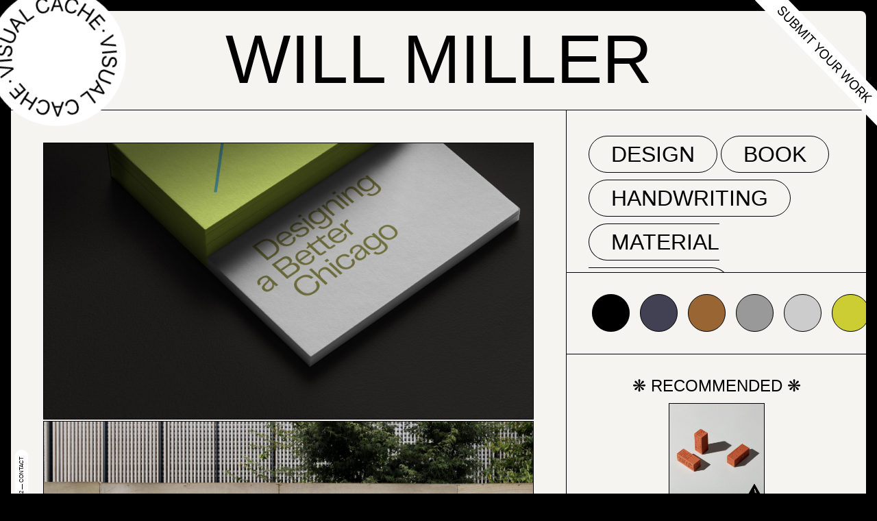

--- FILE ---
content_type: text/html; charset=UTF-8
request_url: https://visualcache.com/editions/edition-1313-will-miller-sebastian-curi-amy-harrity-jerry-lee-bosmans/
body_size: 12646
content:
<!DOCTYPE html><html lang="en-US"><head><meta charset="UTF-8" /><meta name="viewport" content="width=device-width" /><meta name="pinterest" content="nopin" /><meta name="viewport" content="width=device-width, initial-scale=1.0, maximum-scale=1.0, user-scalable=no" /><meta name='robots' content='index, follow, max-image-preview:large, max-snippet:-1, max-video-preview:-1' /><link media="all" href="https://visualcache.com/wp-content/cache/autoptimize/css/autoptimize_b4ac541e24c46e54ac03b4179e56c0d4.css" rel="stylesheet"><title>Edition 1313: Will Miller, Sebastian Curi, Amy Harrity, Jerry-Lee Bosmans &#8226; VISUAL CACHE.</title><link rel="canonical" href="https://visualcache.com/editions/edition-1313-will-miller-sebastian-curi-amy-harrity-jerry-lee-bosmans/" /><meta property="og:locale" content="en_US" /><meta property="og:type" content="article" /><meta property="og:title" content="Edition 1313: Will Miller, Sebastian Curi, Amy Harrity, Jerry-Lee Bosmans &#8226; VISUAL CACHE." /><meta property="og:url" content="https://visualcache.com/editions/edition-1313-will-miller-sebastian-curi-amy-harrity-jerry-lee-bosmans/" /><meta property="og:site_name" content="VISUAL CACHE." /><meta property="article:modified_time" content="2021-05-10T14:16:10+00:00" /><meta property="og:image" content="https://cdn.visualcache.com/resources/files/2022/01/04094441/Facebook-Share-Image.png" /><meta property="og:image:width" content="1200" /><meta property="og:image:height" content="630" /><meta property="og:image:type" content="image/png" /><meta name="twitter:card" content="summary_large_image" /> <script type="application/ld+json" class="yoast-schema-graph">{"@context":"https://schema.org","@graph":[{"@type":"WebPage","@id":"https://visualcache.com/editions/edition-1313-will-miller-sebastian-curi-amy-harrity-jerry-lee-bosmans/","url":"https://visualcache.com/editions/edition-1313-will-miller-sebastian-curi-amy-harrity-jerry-lee-bosmans/","name":"Edition 1313: Will Miller, Sebastian Curi, Amy Harrity, Jerry-Lee Bosmans &#8226; VISUAL CACHE.","isPartOf":{"@id":"https://visualcache.com/#website"},"datePublished":"2021-02-07T06:24:37+00:00","dateModified":"2021-05-10T14:16:10+00:00","breadcrumb":{"@id":"https://visualcache.com/editions/edition-1313-will-miller-sebastian-curi-amy-harrity-jerry-lee-bosmans/#breadcrumb"},"inLanguage":"en-US","potentialAction":[{"@type":"ReadAction","target":["https://visualcache.com/editions/edition-1313-will-miller-sebastian-curi-amy-harrity-jerry-lee-bosmans/"]}]},{"@type":"BreadcrumbList","@id":"https://visualcache.com/editions/edition-1313-will-miller-sebastian-curi-amy-harrity-jerry-lee-bosmans/#breadcrumb","itemListElement":[{"@type":"ListItem","position":1,"name":"Home","item":"https://visualcache.com/"},{"@type":"ListItem","position":2,"name":"Edition","item":"https://visualcache.com/editions/"},{"@type":"ListItem","position":3,"name":"Edition 1313: Will Miller, Sebastian Curi, Amy Harrity, Jerry-Lee Bosmans"}]},{"@type":"WebSite","@id":"https://visualcache.com/#website","url":"https://visualcache.com/","name":"VISUAL CACHE.","description":"A space to inspire and delight.","publisher":{"@id":"https://visualcache.com/#organization"},"potentialAction":[{"@type":"SearchAction","target":{"@type":"EntryPoint","urlTemplate":"https://visualcache.com/?s={search_term_string}"},"query-input":{"@type":"PropertyValueSpecification","valueRequired":true,"valueName":"search_term_string"}}],"inLanguage":"en-US"},{"@type":"Organization","@id":"https://visualcache.com/#organization","name":"VISUAL CACHE.","url":"https://visualcache.com/","logo":{"@type":"ImageObject","inLanguage":"en-US","@id":"https://visualcache.com/#/schema/logo/image/","url":"https://cdn.visualcache.com/resources/files/2022/01/04164836/Google-Image-Logo.png","contentUrl":"https://cdn.visualcache.com/resources/files/2022/01/04164836/Google-Image-Logo.png","width":224,"height":224,"caption":"VISUAL CACHE."},"image":{"@id":"https://visualcache.com/#/schema/logo/image/"}}]}</script>  <script src="https://visualcache.com/wp-includes/js/jquery/jquery.min.js" id="jquery-core-js"></script> <script src="https://visualcache.com/wp-includes/js/jquery/jquery-migrate.min.js" id="jquery-migrate-js"></script> <link rel='shortlink' href='https://visualcache.com/?p=41628' />  <script async src="https://www.googletagmanager.com/gtag/js?id=UA-34159191-1"></script> <script>window.dataLayer = window.dataLayer || [];
  function gtag(){dataLayer.push(arguments);}
  gtag('js', new Date());

  gtag('config', 'UA-34159191-1');</script> <script async src="https://pagead2.googlesyndication.com/pagead/js/adsbygoogle.js?client=ca-pub-3093088533370021"
     crossorigin="anonymous"></script> <link rel="icon" href="https://cdn.visualcache.com/resources/files/2022/01/04094522/cropped-SIte-Icon-32x32.png" sizes="32x32" /><link rel="icon" href="https://cdn.visualcache.com/resources/files/2022/01/04094522/cropped-SIte-Icon-192x192.png" sizes="192x192" /><link rel="apple-touch-icon" href="https://cdn.visualcache.com/resources/files/2022/01/04094522/cropped-SIte-Icon-180x180.png" /><meta name="msapplication-TileImage" content="https://cdn.visualcache.com/resources/files/2022/01/04094522/cropped-SIte-Icon-270x270.png" /> <script async src="https://pagead2.googlesyndication.com/pagead/js/adsbygoogle.js?client=ca-pub-3093088533370021"
     crossorigin="anonymous"></script> </head><body class="wp-singular ce_voyager_editions-template-default single single-ce_voyager_editions postid-41628 wp-custom-logo wp-embed-responsive wp-theme-blankslate wp-child-theme-blankslate-child"> <a href="#content" class="skip-link screen-reader-text">Skip to the content</a><div class="container"><header><div class="logo"><a href="https://visualcache.com/"><svg height="156" viewBox="0 0 156 156" fill="none" xmlns="http://www.w3.org/2000/svg"> <circle cx="78" cy="78" r="78" fill="white"/> <g clip-path="url(#clip0_118_1855)"> <path d="M67.1098 10.4227L69.2799 10.3169L74.9256 24.1222H74.9726L79.1892 9.81169L81.3593 9.70007L76.0959 26.5425L74.0552 26.6483L67.1098 10.4227Z" fill="black"/> <path d="M86.1464 10.5049L88.193 10.7928L85.8406 27.1887L83.794 26.895L86.1464 10.5049Z" fill="black"/> <path d="M91.1334 27.9877C90.4342 27.4068 89.9024 26.6505 89.5926 25.7964C89.3096 24.9534 89.285 24.0452 89.522 23.1881L89.5632 23.0354L91.5215 23.6933L91.4921 23.852C91.3947 24.3832 91.4582 24.9314 91.6744 25.4263C91.9254 25.9562 92.3006 26.4176 92.7683 26.7716C93.3387 27.2058 93.9791 27.5396 94.662 27.7586C95.3234 27.9968 96.0233 28.1103 96.7262 28.0934C97.2914 28.0867 97.8427 27.9174 98.314 27.6058C98.7542 27.3059 99.0813 26.8675 99.2432 26.3604C99.3622 26.0527 99.4097 25.7221 99.3822 25.3934C99.3547 25.0647 99.2529 24.7466 99.0844 24.4629C98.5635 23.7243 97.8741 23.1202 97.0731 22.7005L95.4618 21.7371C94.2773 21.1053 93.2857 20.1656 92.5919 19.0172C92.3455 18.533 92.2035 18.0026 92.1752 17.4602C92.1468 16.9178 92.2327 16.3756 92.4272 15.8684V15.8684C92.693 15.0511 93.212 14.3393 93.9092 13.8358C94.6404 13.3246 95.4953 13.0183 96.3851 12.9487C97.4174 12.8648 98.4558 13.001 99.4314 13.3482C100.38 13.6521 101.252 14.1549 101.99 14.8227C102.641 15.4158 103.129 16.1663 103.407 17.0022C103.667 17.826 103.683 18.7072 103.454 19.54L103.407 19.7045L101.449 19.0465L101.478 18.8821C101.581 18.3597 101.538 17.8191 101.354 17.3194C101.158 16.8192 100.839 16.3767 100.425 16.0329C99.9349 15.6317 99.3719 15.3286 98.7669 15.1399C98.1469 14.9174 97.4905 14.8138 96.832 14.8345C96.2941 14.8519 95.7713 15.0165 95.3206 15.3103C94.9039 15.5916 94.595 16.0058 94.4444 16.4852V16.4852C94.3354 16.7834 94.2963 17.1026 94.3299 17.4183C94.3635 17.7339 94.4691 18.0377 94.6384 18.3063C95.1405 19.0249 95.8054 19.6147 96.5791 20.0276L98.1964 20.9382C99.6902 21.835 100.67 22.7514 101.137 23.6875C101.378 24.1827 101.513 24.7227 101.533 25.273C101.553 25.8232 101.458 26.3717 101.254 26.8832V26.8832C100.987 27.7477 100.457 28.5074 99.7372 29.0568C98.9985 29.5985 98.1176 29.913 97.2025 29.9615C96.0846 30.0201 94.9664 29.8522 93.9151 29.4681C92.8998 29.1612 91.9547 28.6582 91.1334 27.9877V27.9877Z" fill="black"/> <path d="M104.289 33.2748C103.783 32.3425 103.56 31.2829 103.648 30.2259C103.762 29.1214 104.168 28.0671 104.824 27.1711L110.97 18.3592L112.669 19.5341L106.6 28.2462C106.257 28.7038 106.01 29.2256 105.872 29.7806C105.735 30.3356 105.71 30.9126 105.8 31.4772C105.927 32.0742 106.174 32.639 106.527 33.1371C106.88 33.6351 107.331 34.0558 107.853 34.3733C108.33 34.7512 108.881 35.0266 109.47 35.1822C110.059 35.3379 110.674 35.3705 111.276 35.278C111.835 35.1637 112.366 34.9384 112.837 34.6155C113.307 34.2926 113.708 33.8787 114.016 33.3982L120.079 24.6803L121.779 25.8552L115.604 34.6847C114.991 35.6104 114.143 36.3565 113.146 36.8465C112.187 37.2951 111.119 37.4583 110.07 37.3165C108.871 37.1013 107.732 36.6297 106.733 35.9342C105.733 35.2386 104.895 34.3355 104.277 33.2865L104.289 33.2748Z" fill="black"/> <path d="M129.718 34.344L130.677 35.5189L128.742 37.0756L128.413 36.6644L114.298 41.6167L112.94 39.9248L129.718 34.344ZM120.209 38.5972L124.825 44.3131L123.89 45.9521L118.409 39.1494L120.209 38.5972ZM128.442 36.7114L130.371 35.1547L131 35.9301L121.967 51.11L120.603 49.424L128.442 36.7114Z" fill="black"/> <path d="M137.952 46.4808L138.781 48.3783L125.284 54.2529L128.477 61.5727L126.772 62.3187L122.755 53.1015L137.952 46.4808Z" fill="black"/> <path d="M129.248 70.5901C129.893 69.392 130.874 68.408 132.071 67.7586C133.442 67.0153 134.964 66.5916 136.523 66.519V66.519C138.077 66.376 139.643 66.5869 141.104 67.1359C142.362 67.6238 143.453 68.4643 144.244 69.5562C145.047 70.7114 145.505 72.0699 145.568 73.4745C145.659 74.5511 145.51 75.6344 145.132 76.6468C144.781 77.591 144.213 78.44 143.474 79.1259C142.722 79.8164 141.811 80.3108 140.822 80.5652L140.71 80.6004L140.563 78.515L140.81 78.4151C141.429 78.1808 141.991 77.8161 142.456 77.3459C142.9 76.8833 143.233 76.3272 143.433 75.7186C143.649 75.038 143.729 74.3213 143.668 73.6097C143.62 72.5908 143.265 71.6101 142.651 70.7957C142.022 69.9985 141.177 69.399 140.216 69.0686C139.084 68.6749 137.881 68.5287 136.687 68.6398V68.6398C135.485 68.6959 134.308 69.0062 133.235 69.5503C132.322 70.0121 131.561 70.7257 131.042 71.6064C130.537 72.4986 130.32 73.524 130.418 74.5437C130.454 75.2507 130.63 75.9434 130.936 76.5822C131.227 77.1644 131.647 77.6727 132.165 78.0685C132.729 78.4889 133.373 78.7888 134.058 78.9497H134.164L134.311 81.0351H134.194C133.173 80.9246 132.197 80.5611 131.353 79.9777C130.524 79.4068 129.844 78.6452 129.371 77.7571C128.866 76.8008 128.573 75.7468 128.513 74.6671C128.364 73.2659 128.619 71.8515 129.248 70.5901V70.5901Z" fill="black"/> <path d="M141.41 91.5918L143.832 92.1205L143.621 93.0957L126.107 95.5454L126.572 93.4247L141.41 91.5918ZM144.056 91.0983L143.727 92.5905L141.304 92.0618L141.415 91.5448L128.724 83.6553L129.189 81.5345L144.056 91.0983ZM134.788 86.3575L133.212 93.5304L131.347 93.8242L133.217 85.306L134.788 86.3575Z" fill="black"/> <path d="M125.119 99.0291C126.294 98.3573 127.637 98.0371 128.989 98.1068C130.547 98.2028 132.063 98.6507 133.423 99.4168V99.4168C134.804 100.121 136.01 101.124 136.952 102.354C137.761 103.435 138.239 104.726 138.328 106.073C138.396 107.478 138.064 108.873 137.369 110.097C136.874 111.056 136.173 111.894 135.317 112.552C134.517 113.166 133.585 113.585 132.594 113.774C131.589 113.962 130.553 113.9 129.577 113.592L129.465 113.557L130.453 111.718L130.712 111.765C131.363 111.89 132.032 111.876 132.676 111.724C133.298 111.568 133.877 111.275 134.37 110.866C134.913 110.403 135.361 109.838 135.687 109.204C136.19 108.311 136.41 107.287 136.317 106.267C136.202 105.26 135.807 104.305 135.176 103.511C134.419 102.574 133.471 101.809 132.394 101.267V101.267C131.344 100.679 130.182 100.318 128.983 100.21C127.967 100.121 126.947 100.325 126.043 100.797C125.147 101.285 124.421 102.033 123.961 102.942C123.616 103.56 123.398 104.241 123.32 104.945C123.254 105.592 123.339 106.245 123.567 106.854C123.821 107.514 124.21 108.114 124.708 108.616L124.784 108.699L123.837 110.543L123.743 110.473C122.946 109.842 122.315 109.027 121.905 108.097C121.495 107.167 121.319 106.152 121.391 105.139C121.502 103.902 121.897 102.708 122.544 101.648C123.192 100.589 124.075 99.6926 125.125 99.0291H125.119Z" fill="black"/> <path d="M129.83 121.335L128.354 122.78L123.337 117.663L116.868 124.025L121.885 129.142L120.409 130.587L108.806 118.762L110.282 117.317L115.575 122.698L122.044 116.336L116.751 110.954L118.227 109.509L129.83 121.335Z" fill="black"/> <path d="M114.346 134.747L105.324 139.646L104.43 138.013L111.634 134.1L109.094 129.436L102.266 133.143L101.39 131.527L108.218 127.815L105.495 122.815L98.2906 126.734L97.4025 125.1L106.424 120.219L114.346 134.747Z" fill="black"/> <path d="M93.8445 134.371C93.991 134.458 94.1185 134.573 94.2195 134.711C94.3205 134.848 94.393 135.004 94.4326 135.17C94.4987 135.42 94.4894 135.684 94.4058 135.929C94.3223 136.174 94.1682 136.389 93.9629 136.547C93.7577 136.705 93.5103 136.799 93.2517 136.817C92.9932 136.836 92.7351 136.777 92.5096 136.65C92.3637 136.562 92.2367 136.446 92.1358 136.309C92.0349 136.172 91.962 136.016 91.9215 135.851C91.8554 135.601 91.8648 135.336 91.9483 135.091C92.0319 134.846 92.1859 134.631 92.3912 134.473C92.5965 134.315 92.8438 134.221 93.1024 134.203C93.3609 134.185 93.619 134.243 93.8445 134.371Z" fill="black"/> <path d="M87.5813 144.98L85.4113 145.068L79.8891 131.21H79.842L75.496 145.479L73.3259 145.573L78.7423 128.778L80.783 128.69L87.5813 144.98Z" fill="black"/> <path d="M68.5565 144.722L66.5099 144.41L69.0034 128.044L71.05 128.355L68.5565 144.722Z" fill="black"/> <path d="M63.7165 127.221C64.4105 127.809 64.9344 128.572 65.2338 129.43C65.5115 130.273 65.5278 131.18 65.2808 132.032L65.2396 132.191L63.2636 131.515V131.351C63.3676 130.823 63.3081 130.276 63.0931 129.782C62.8673 129.264 62.5229 128.805 62.0875 128.443C61.5209 128.005 60.8847 127.666 60.2055 127.439C59.5445 127.197 58.8453 127.075 58.1414 127.08C57.5757 127.085 57.0229 127.25 56.5476 127.556C56.1044 127.853 55.7732 128.289 55.6067 128.796V128.796C55.485 129.102 55.4346 129.432 55.459 129.761C55.4834 130.089 55.5822 130.408 55.7478 130.693C56.2649 131.428 56.9478 132.032 57.7414 132.455L59.3469 133.436C60.5233 134.079 61.5045 135.027 62.1874 136.18C62.4311 136.665 62.5696 137.197 62.5939 137.739C62.6182 138.282 62.5278 138.823 62.3286 139.329C62.0551 140.145 61.5276 140.853 60.8231 141.35C60.089 141.856 59.2314 142.154 58.3413 142.213C57.3088 142.289 56.2719 142.143 55.3008 141.784C54.353 141.476 53.484 140.965 52.7544 140.286C52.1069 139.689 51.6265 138.934 51.3606 138.095C51.1105 137.27 51.1105 136.389 51.3606 135.563L51.4018 135.393L53.3543 136.074L53.3249 136.233C53.215 136.756 53.2537 137.299 53.4366 137.801C53.6305 138.301 53.9458 138.745 54.354 139.094C54.8397 139.499 55.3986 139.809 56.0007 140.004C56.6193 140.233 57.2762 140.341 57.9355 140.321C58.4717 140.309 58.9944 140.151 59.4469 139.863C59.869 139.583 60.184 139.169 60.3408 138.688V138.688C60.4529 138.391 60.4952 138.071 60.4646 137.754C60.4341 137.438 60.3314 137.132 60.1644 136.861C59.67 136.13 59.0089 135.526 58.2354 135.099L56.6358 134.118C55.148 133.207 54.1717 132.285 53.6954 131.345C53.4588 130.848 53.3283 130.307 53.3121 129.757C53.2959 129.207 53.3944 128.659 53.6013 128.149V128.149C53.8782 127.287 54.4166 126.531 55.1421 125.988C55.886 125.455 56.7684 125.149 57.6826 125.106C59.8896 125.063 62.0409 125.8 63.7576 127.186L63.7165 127.221Z" fill="black"/> <path d="M50.5902 121.764C51.0791 122.703 51.2834 123.765 51.1783 124.818C51.0633 125.919 50.6574 126.969 50.0021 127.861L43.7742 136.632L42.0863 135.457L48.2378 126.804C48.587 126.35 48.8405 125.831 48.983 125.276C49.1255 124.722 49.1541 124.145 49.067 123.579C48.9462 122.982 48.7044 122.416 48.3565 121.916C48.0085 121.416 47.5619 120.992 47.044 120.671C46.5717 120.287 46.0247 120.004 45.4377 119.841C44.8506 119.678 44.2361 119.639 43.633 119.725C43.0726 119.835 42.5398 120.056 42.0661 120.375C41.5924 120.694 41.1874 121.104 40.8749 121.582L34.7293 130.205L33.0473 129.031L39.2753 120.266C39.8968 119.348 40.7513 118.612 41.7511 118.133C42.7141 117.692 43.7845 117.539 44.8327 117.693C46.0391 117.884 47.18 118.368 48.1555 119.102C49.17 119.78 50.0053 120.693 50.5902 121.764Z" fill="black"/> <path d="M26.4783 118.121L24.5318 119.631L23.9142 118.85L33.0944 103.77L34.4411 105.473L26.4783 118.121ZM25.1845 120.471L24.2318 119.296L26.1784 117.757L26.5077 118.174L40.6632 113.351L42.0099 115.055L25.1845 120.471ZM34.7293 116.306L30.1657 110.549L31.1184 108.916L36.5347 115.754L34.7293 116.306Z" fill="black"/> <path d="M17.0688 108.264L16.2631 106.361L29.7893 100.621L26.6665 93.272L28.3779 92.5435L32.3063 101.796L17.0688 108.264Z" fill="black"/> <path d="M25.9961 84.2251C25.3479 85.4149 24.367 86.3906 23.1732 87.0331C21.792 87.7588 20.2635 88.1606 18.7037 88.208C17.1479 88.3375 15.583 88.1105 14.1283 87.5442C12.8734 87.0472 11.789 86.1986 11.0056 85.1004C10.2154 83.9353 9.77099 82.5709 9.72349 81.1644C9.6444 80.0877 9.80301 79.0068 10.1881 77.998C10.5548 77.0725 11.128 76.2427 11.8642 75.5718C12.6236 74.887 13.5408 74.4006 14.5341 74.156L14.6458 74.1267L14.7694 76.2121L14.5223 76.3061C13.8999 76.5355 13.3342 76.8961 12.8639 77.3635C12.4133 77.818 12.075 78.3711 11.8759 78.9791C11.6504 79.6579 11.5624 80.3749 11.6172 81.088C11.6554 82.1068 12.0019 83.0899 12.611 83.9078C13.2321 84.7134 14.0707 85.3249 15.0281 85.6702C16.1576 86.075 17.3608 86.2332 18.5567 86.1343V86.1343C19.7604 86.0866 20.9406 85.7863 22.0205 85.2531C22.9357 84.7988 23.7026 84.0938 24.2318 83.2205C24.7444 82.3309 24.9722 81.3059 24.8846 80.2832C24.8539 79.5756 24.6841 78.8809 24.3847 78.2389C24.0999 77.6558 23.6855 77.1454 23.1732 76.7467C22.6143 76.3165 21.9711 76.0083 21.2854 75.842H21.1796L21.0561 73.7566H21.1737C22.1903 73.8864 23.1607 74.2592 24.0024 74.8434C24.8257 75.424 25.4973 76.1936 25.9608 77.0874C26.5122 78.1986 26.7991 79.422 26.7991 80.6621C26.7991 81.9023 26.5122 83.1257 25.9608 84.2368L25.9961 84.2251Z" fill="black"/> <path d="M11.382 63.5818L11.7231 62.0955L14.1402 62.6477L14.0225 63.1647L26.643 71.1717L26.1549 73.2866L11.382 63.5818ZM14.0284 63.1177L11.6114 62.5655L11.8348 61.5903L29.3659 59.2992L28.8837 61.414L14.0284 63.1177ZM20.6033 68.4048L22.25 61.2437L24.1142 60.9676L22.1617 69.4681L20.6033 68.4048Z" fill="black"/> <path d="M30.3892 55.8332C29.2076 56.4951 27.8596 56.8011 26.5077 56.7144C24.95 56.6052 23.4376 56.1431 22.0853 55.3633V55.3633C20.6967 54.6502 19.4897 53.6295 18.5567 52.379C17.756 51.294 17.2881 50.0001 17.21 48.6545C17.1593 47.2479 17.5057 45.8555 18.2097 44.6363C18.7156 43.6822 19.4241 42.8501 20.2857 42.1983C21.0934 41.5996 22.0298 41.1973 23.0203 41.0234C24.026 40.8425 25.061 40.9152 26.0314 41.2349L26.1431 41.2701L25.1434 43.103L24.8846 43.0501C24.2355 42.9087 23.5636 42.9087 22.9145 43.0501C22.2913 43.2003 21.7102 43.4895 21.2149 43.8961C20.6682 44.3559 20.215 44.9163 19.8799 45.5468C19.3684 46.4368 19.1407 47.4615 19.2271 48.4841C19.3282 49.4939 19.7159 50.4538 20.3445 51.251C21.0928 52.1934 22.0329 52.9664 23.1027 53.5186V53.5186C24.1474 54.1186 25.3083 54.4891 26.5077 54.6054C27.5207 54.7077 28.5416 54.5159 29.4482 54.0532C30.3489 53.5777 31.0817 52.8374 31.5477 51.9325C31.8988 51.317 32.1247 50.6382 32.2123 49.9351C32.2823 49.2891 32.2018 48.6357 31.977 48.0259C31.7298 47.3666 31.3472 46.7663 30.8538 46.2635L30.7832 46.1871L31.7829 44.3543L31.8712 44.4306C32.6634 45.0665 33.2869 45.8872 33.6868 46.8205C34.0868 47.7537 34.2509 48.7709 34.1647 49.7824C34.0443 51.0178 33.6399 52.2088 32.9829 53.2625C32.326 54.3161 31.4343 55.2039 30.3774 55.8567L30.3892 55.8332Z" fill="black"/> <path d="M25.8903 33.4804L27.384 32.0529L32.3534 37.2107L38.9048 30.9249L33.9413 25.7612L35.4291 24.3336L46.9205 36.2649L45.4268 37.6983L40.1986 32.2643L33.6413 38.5619L38.8695 43.9959L37.3875 45.4175L25.8903 33.4804Z" fill="black"/> <path d="M41.5042 20.2215L50.5667 15.4043L51.4429 17.0433L44.2035 20.8912L46.7029 25.5908L53.566 21.9427L54.4305 23.5582L47.5615 27.2122L50.2374 32.235L57.4827 28.3871L58.3531 30.0261L49.2905 34.8433L41.5042 20.2215Z" fill="black"/> <path d="M60.4055 21.2554C60.2542 21.1718 60.1214 21.0585 60.0152 20.9222C59.9091 20.7858 59.8318 20.6294 59.788 20.4623C59.7347 20.2987 59.7165 20.1257 59.7348 19.9546C59.753 19.7835 59.8072 19.6182 59.8939 19.4695C60.0623 19.1649 60.345 18.9396 60.6797 18.8432C61.0145 18.7468 61.3738 18.7872 61.6787 18.9555C61.9836 19.1237 62.2092 19.4061 62.3057 19.7405C62.4022 20.0748 62.3618 20.4338 62.1933 20.7384C62.0226 21.0351 61.7438 21.2545 61.4151 21.3508C61.0864 21.4471 60.7331 21.4129 60.429 21.2554H60.4055Z" fill="black"/> </g> <defs> <clipPath id="clip0_118_1855"> <rect width="135.873" height="135.873" fill="white" transform="translate(9.70001 9.70007)"/> </clipPath> </defs> </svg> </a></div><div class="submit"><a href="https://instagram.com/visualcache_com" class=""><svg width="187" height="193" viewBox="0 0 187 193" preserveAspectRatio="xMaxYMin meet" fill="none" xmlns="http://www.w3.org/2000/svg"> <path fill-rule="evenodd" clip-rule="evenodd" d="M187.325 192.809L0 0.409383L0.420474 0H51.3104L187.325 139.699V192.809Z" fill="white"/> <path d="M36.6851 21.9261C38.9726 24.2757 41.5333 24.598 43.3559 22.8234L43.3631 22.8165C44.9294 21.2914 44.9242 19.5767 43.3351 17.0187L42.4752 15.6369C41.4639 14.0141 41.3877 12.8817 42.2278 12.0637L42.2349 12.0568C43.2246 11.0933 44.7531 11.3526 46.0981 12.7198C47.3666 14.0227 47.5998 15.5016 46.7057 16.6772L46.6199 16.7885L47.8677 18.0701L47.9675 17.959C49.5369 16.2091 49.2694 13.6125 47.3146 11.6047C45.2558 9.4901 42.6182 9.14566 40.9238 10.7814L40.9167 10.7884C39.4144 12.251 39.4252 14.0712 40.9387 16.5088L41.7986 17.8906C42.8579 19.6053 42.9277 20.6884 42.0235 21.5688L42.0164 21.5757C40.9555 22.6086 39.3782 22.3275 37.9363 20.8466C36.4875 19.3585 36.1507 17.7448 37.0375 16.5902L37.1233 16.4789L35.8755 15.1973L35.7828 15.3015C34.149 17.1418 34.5223 19.7047 36.6851 21.9261Z" fill="black"/> <path d="M46.1054 31.6017C48.5871 34.1506 51.6084 34.1769 53.8441 32.0002L60.5153 25.5049L59.2676 24.2234L52.6817 30.6355C51.1011 32.1744 49.0203 32.2309 47.2873 30.451C45.5543 28.671 45.6526 26.5782 47.2332 25.0393L53.819 18.6272L52.5712 17.3456L45.9 23.8409C43.6643 26.0176 43.6238 29.0528 46.1054 31.6017Z" fill="black"/> <path d="M52.4663 37.793L56.2443 41.6733C58.3724 43.8591 60.7091 44.1082 62.5176 42.3475L62.5318 42.3336C63.8917 41.0096 64.015 39.142 62.7441 37.4947L62.7725 37.467C63.9549 38.3823 65.7637 38.1745 66.8245 37.1417L66.8388 37.1278C68.3767 35.6305 68.2443 33.4432 66.5321 31.6847L62.7402 27.7901L52.4663 37.793ZM65.1158 32.4949C66.322 33.7338 66.4529 34.9793 65.4419 35.9637L65.4276 35.9776C64.3169 37.059 62.9076 36.8223 61.4311 35.3058L59.5595 33.3834L62.856 30.1739L65.1158 32.4949ZM60.6811 36.7433C62.2754 38.3809 62.4882 39.8102 61.2992 40.9679L61.285 40.9818C60.1031 42.1325 58.6865 41.9168 57.1892 40.3789L54.8461 37.9724L58.4559 34.4579L60.6811 36.7433Z" fill="black"/> <path d="M61.3321 46.899L62.4967 48.0951L70.4353 40.3659L70.4769 40.4086L65.734 51.4201L66.7876 52.5023L77.9219 48.0553L77.9635 48.0981L70.0249 55.8273L71.1895 57.0234L81.4634 47.0205L80.0215 45.5396L67.8978 50.409L67.8562 50.3663L73.0479 38.377L71.606 36.8961L61.3321 46.899Z" fill="black"/> <path d="M73.4144 59.3086L74.6621 60.5901L84.936 50.5872L83.6883 49.3057L73.4144 59.3086Z" fill="black"/> <path d="M79.4172 65.4741L80.665 66.7556L89.7855 57.8757L92.9396 61.1152L94.093 59.9922L86.5371 52.2316L85.3837 53.3546L88.5377 56.5941L79.4172 65.4741Z" fill="black"/> <path d="M91.3675 77.7481L92.6153 79.0296L97.0367 74.7249L106.438 72.6721L105.017 71.2125L97.6724 72.8993L97.6308 72.8565L99.5133 65.5594L98.0922 64.0998L95.7889 73.4433L91.3675 77.7481Z" fill="black"/> <path d="M100.887 87.8677C103.723 90.7797 107.534 90.6058 110.794 87.4309L110.809 87.417C114.062 84.2491 114.331 80.4369 111.503 77.532C108.668 74.62 104.843 74.7797 101.589 77.9476L101.575 77.9615C98.314 81.1364 98.0452 84.9486 100.887 87.8677ZM102.069 86.717C100.017 84.6095 100.323 81.7324 102.85 79.2716L102.865 79.2577C105.392 76.7968 108.276 76.5824 110.321 78.6827C112.359 80.776 112.054 83.653 109.533 86.107L109.519 86.1208C107.013 88.5609 104.128 88.8316 102.069 86.717Z" fill="black"/> <path d="M111.306 98.5685C113.788 101.117 116.809 101.144 119.045 98.9671L125.716 92.4718L124.468 91.1902L117.882 97.6023C116.302 99.1412 114.221 99.1977 112.488 97.4178C110.755 95.6378 110.853 93.545 112.434 92.0061L119.019 85.594L117.772 84.3124L111.1 90.8077C108.865 92.9844 108.824 96.0196 111.306 98.5685Z" fill="black"/> <path d="M117.667 104.76L118.915 106.041L122.98 102.083L125.372 104.54L123.448 110.698L124.911 112.2L126.86 105.67C128.514 106.556 130.38 106.265 131.804 104.879L131.818 104.865C133.669 103.062 133.618 100.588 131.691 98.6088L127.941 94.7569L117.667 104.76ZM124.112 100.981L128.049 97.1476L130.385 99.547C131.668 100.864 131.725 102.376 130.5 103.568L130.486 103.582C129.226 104.809 127.786 104.755 126.504 103.437L124.112 100.981Z" fill="black"/> <path d="M131.724 119.198L132.903 120.409L143.463 114.787L143.49 114.816L137.589 125.222L138.767 126.432L151.766 119.227L150.462 117.889L140.008 124.031L139.98 124.003L146.151 113.46L144.889 112.164L134.185 118.051L134.157 118.022L140.577 107.736L139.274 106.397L131.724 119.198Z" fill="black"/> <path d="M146.769 134.992C149.604 137.904 153.415 137.73 156.676 134.556L156.69 134.542C159.944 131.374 160.213 127.562 157.385 124.657C154.55 121.745 150.725 121.904 147.471 125.072L147.457 125.086C144.196 128.261 143.927 132.073 146.769 134.992ZM147.951 133.842C145.899 131.734 146.205 128.857 148.732 126.396L148.746 126.382C151.274 123.922 154.158 123.707 156.203 125.807C158.241 127.901 157.935 130.778 155.415 133.232L155.401 133.246C152.895 135.686 150.01 135.956 147.951 133.842Z" fill="black"/> <path d="M153.38 141.44L154.627 142.722L158.693 138.763L161.084 141.22L159.161 147.378L160.623 148.88L162.573 142.35C164.227 143.236 166.093 142.945 167.517 141.559L167.531 141.545C169.382 139.743 169.331 137.268 167.404 135.289L163.653 131.437L153.38 141.44ZM159.825 137.661L163.762 133.828L166.098 136.227C167.381 137.544 167.438 139.056 166.213 140.248L166.199 140.262C164.939 141.489 163.499 141.435 162.216 140.118L159.825 137.661Z" fill="black"/> <path d="M162.176 150.475L163.424 151.756L167.019 148.256L169.29 148.181L168.047 156.505L169.642 158.143L171.089 148.177L179.548 147.763L177.982 146.154L168.698 146.704L168.657 146.661L173.698 141.753L172.45 140.472L162.176 150.475Z" fill="black"/> </svg> </a></div><h1 id="headline"><a href="http://leftraggedright.com/" title="Visit Will Miller" target="_blank">Will Miller</a></h1></header><main><div class="single-grid"><div class="single-feature single-grid-item"><div class="single-features has-scroll"> <a href="http://leftraggedright.com/" target="_blank"><figure> <img src="https://cdn.visualcache.com/resources/files/2021/02/07170917/128e47112947597.601dda072eeb2.jpg"></figure> </a> <a href="http://leftraggedright.com/" target="_blank"><figure> <img src="https://cdn.visualcache.com/resources/files/2021/02/07170931/2680ec112947597.601dda072fb5f.jpg"></figure> </a> <a href="http://leftraggedright.com/" target="_blank"><figure> <img src="https://cdn.visualcache.com/resources/files/2021/02/07170947/5b228f112947597.601dda02a4ec4.jpg"></figure> </a> <a href="http://leftraggedright.com/" target="_blank"><figure> <img src="https://cdn.visualcache.com/resources/files/2021/02/07171001/2d4fbf112947597.601dda039babf.jpg"></figure> </a> <a href="http://leftraggedright.com/" target="_blank"><figure> <img src="https://cdn.visualcache.com/resources/files/2021/02/07171155/DBC-Cards-1_e0a246b1bf6b93fc5e645de89e313158.jpg"></figure> </a> <a href="http://leftraggedright.com/" target="_blank"><figure> <img src="https://cdn.visualcache.com/resources/files/2021/02/07171206/DBC-SmallLogoColors-2_e0a246b1bf6b93fc5e645de89e313158.jpg"></figure> </a></div></div><div class="single-tags single-grid-item has-scroll"><ul><li><a href="/features/filter/design" class="btn watson">Design</a></li><li><a href="/?s=book" class="btn watson">book</a></li><li><a href="/?s=handwriting" class="btn watson">handwriting</a></li><li><a href="/?s=material-property" class="btn watson">material property</a></li><li><a href="/?s=text" class="btn watson">text</a></li><li><a href="/?s=art" class="btn watson">art</a></li><li><a href="/?s=person" class="btn watson">person</a></li><li><a href="/?s=street" class="btn watson">street</a></li><li><a href="/?s=graphic" class="btn watson">graphic</a></li><li><a href="/?s=screenshot" class="btn watson">screenshot</a></li><li><a href="/?s=wooden" class="btn watson">wooden</a></li><li><a href="/?s=card" class="btn watson">card</a></li><li><a href="/?s=post-it-note" class="btn watson">post-it note</a></li><li><a href="/?s=businesscard" class="btn watson">businesscard</a></li><li><a href="/?s=envelope" class="btn watson">envelope</a></li><li><a href="/?s=minimalist" class="btn watson">minimalist</a></li><li><a href="/?s=rectangle" class="btn watson">rectangle</a></li><li><a href="/?s=stationary" class="btn watson">stationary</a></li></ul></div><div class="single-palette single-grid-item has-scroll"><ul ><li><a href="/?s=000000" class="btn-color" style="background-color:#000000">#000000</a></li><li><a href="/?s=424153" class="btn-color" style="background-color:#424153">#424153</a></li><li><a href="/?s=996633" class="btn-color" style="background-color:#996633">#996633</a></li><li><a href="/?s=999999" class="btn-color" style="background-color:#999999">#999999</a></li><li><a href="/?s=cccccc" class="btn-color" style="background-color:#cccccc">#cccccc</a></li><li><a href="/?s=cccc33" class="btn-color" style="background-color:#cccc33">#cccc33</a></li><li><a href="/?s=cc6633" class="btn-color" style="background-color:#cc6633">#cc6633</a></li><li><a href="/?s=77cc33" class="btn-color" style="background-color:#77cc33">#77cc33</a></li></ul></div><div class="single-related single-grid-item"><p>❋ Recommended ❋</p> <a href="https://visualcache.com/editions/edition-1390-accompany/"><figure style="background-image:url(https://cdn.visualcache.com/resources/files/2021/10/06222056/130468385_120705806432409_6743672682931156829_n.jpg)"></figure></a></div></div></main><footer><nav><a class="search-btn btn" href="#popup1">Search</a> <a href="https://visualcache.com/editions/edition-1312-braulio-amado-david-uzochukwu-jack-forrest-loic-schwaller/" rel="prev" style="">←</a> <a href="https://visualcache.com/editions/edition-1314-davide-padovan-anna-bardy-dan-zucco-for-the-people/" rel="next" style="">→</a> <a class="spin-btn btn" href="/spinsperation">Spin</a></nav></footer><div class="meta"><a href="/cdn-cgi/l/email-protection#caafaea3bea5b88abca3b9bfaba6a9aba9a2afe4a9a5a7">© 2022 — Contact</a></div></div><div id="popup1" class="overlay"><div class="popup"> <a class="close btn" href="#">Close</a><div class="search-box"><div id="search"><form role="search" method="get" class="search-form" action="https://visualcache.com/"> <label> <span class="screen-reader-text">Search for:</span> <input type="search" class="search-field" placeholder="Search &hellip;" value="" name="s" /> </label> <input type="submit" class="search-submit" value="Search" /></form></div></div></div></div> <script data-cfasync="false" src="/cdn-cgi/scripts/5c5dd728/cloudflare-static/email-decode.min.js"></script><script type="speculationrules">{"prefetch":[{"source":"document","where":{"and":[{"href_matches":"/*"},{"not":{"href_matches":["/wp-*.php","/wp-admin/*","/wp-content/files/*","/wp-content/*","/wp-content/plugins/*","/wp-content/themes/blankslate-child/*","/wp-content/themes/blankslate/*","/*\\?(.+)"]}},{"not":{"selector_matches":"a[rel~=\"nofollow\"]"}},{"not":{"selector_matches":".no-prefetch, .no-prefetch a"}}]},"eagerness":"conservative"}]}</script> <script>(function() {
const ua = navigator.userAgent.toLowerCase();
const html = document.documentElement;
if (/(iphone|ipod|ipad)/.test(ua)) {
html.classList.add('ios', 'mobile');
}
else if (/android/.test(ua)) {
html.classList.add('android', 'mobile');
}
else {
html.classList.add('desktop');
}
if (/chrome/.test(ua) && !/edg|brave/.test(ua)) {
html.classList.add('chrome');
}
else if (/safari/.test(ua) && !/chrome/.test(ua)) {
html.classList.add('safari');
}
else if (/edg/.test(ua)) {
html.classList.add('edge');
}
else if (/firefox/.test(ua)) {
html.classList.add('firefox');
}
else if (/brave/.test(ua)) {
html.classList.add('brave');
}
else if (/opr|opera/.test(ua)) {
html.classList.add('opera');
}
})();</script> <script src="https://visualcache.com/wp-content/themes/blankslate-child/fittext.js"/></script> <script>window.fitText( document.getElementById("headline"), 1.2, {maxFontSize: '112px'} );</script> <script defer src="https://static.cloudflareinsights.com/beacon.min.js/vcd15cbe7772f49c399c6a5babf22c1241717689176015" integrity="sha512-ZpsOmlRQV6y907TI0dKBHq9Md29nnaEIPlkf84rnaERnq6zvWvPUqr2ft8M1aS28oN72PdrCzSjY4U6VaAw1EQ==" data-cf-beacon='{"version":"2024.11.0","token":"aed134fce325483db84866109be3496f","r":1,"server_timing":{"name":{"cfCacheStatus":true,"cfEdge":true,"cfExtPri":true,"cfL4":true,"cfOrigin":true,"cfSpeedBrain":true},"location_startswith":null}}' crossorigin="anonymous"></script>
</body></html>

--- FILE ---
content_type: text/html; charset=utf-8
request_url: https://www.google.com/recaptcha/api2/aframe
body_size: 267
content:
<!DOCTYPE HTML><html><head><meta http-equiv="content-type" content="text/html; charset=UTF-8"></head><body><script nonce="PwBldlGHfdc1jUGlIjnvPg">/** Anti-fraud and anti-abuse applications only. See google.com/recaptcha */ try{var clients={'sodar':'https://pagead2.googlesyndication.com/pagead/sodar?'};window.addEventListener("message",function(a){try{if(a.source===window.parent){var b=JSON.parse(a.data);var c=clients[b['id']];if(c){var d=document.createElement('img');d.src=c+b['params']+'&rc='+(localStorage.getItem("rc::a")?sessionStorage.getItem("rc::b"):"");window.document.body.appendChild(d);sessionStorage.setItem("rc::e",parseInt(sessionStorage.getItem("rc::e")||0)+1);localStorage.setItem("rc::h",'1769023700559');}}}catch(b){}});window.parent.postMessage("_grecaptcha_ready", "*");}catch(b){}</script></body></html>

--- FILE ---
content_type: text/css
request_url: https://visualcache.com/wp-content/cache/autoptimize/css/autoptimize_b4ac541e24c46e54ac03b4179e56c0d4.css
body_size: 4808
content:
img:is([sizes=auto i],[sizes^="auto," i]){contain-intrinsic-size:3000px 1500px}
:root{--wp-block-synced-color:#7a00df;--wp-block-synced-color--rgb:122,0,223;--wp-bound-block-color:var(--wp-block-synced-color);--wp-editor-canvas-background:#ddd;--wp-admin-theme-color:#007cba;--wp-admin-theme-color--rgb:0,124,186;--wp-admin-theme-color-darker-10:#006ba1;--wp-admin-theme-color-darker-10--rgb:0,107,160.5;--wp-admin-theme-color-darker-20:#005a87;--wp-admin-theme-color-darker-20--rgb:0,90,135;--wp-admin-border-width-focus:2px}@media (min-resolution:192dpi){:root{--wp-admin-border-width-focus:1.5px}}.wp-element-button{cursor:pointer}:root .has-very-light-gray-background-color{background-color:#eee}:root .has-very-dark-gray-background-color{background-color:#313131}:root .has-very-light-gray-color{color:#eee}:root .has-very-dark-gray-color{color:#313131}:root .has-vivid-green-cyan-to-vivid-cyan-blue-gradient-background{background:linear-gradient(135deg,#00d084,#0693e3)}:root .has-purple-crush-gradient-background{background:linear-gradient(135deg,#34e2e4,#4721fb 50%,#ab1dfe)}:root .has-hazy-dawn-gradient-background{background:linear-gradient(135deg,#faaca8,#dad0ec)}:root .has-subdued-olive-gradient-background{background:linear-gradient(135deg,#fafae1,#67a671)}:root .has-atomic-cream-gradient-background{background:linear-gradient(135deg,#fdd79a,#004a59)}:root .has-nightshade-gradient-background{background:linear-gradient(135deg,#330968,#31cdcf)}:root .has-midnight-gradient-background{background:linear-gradient(135deg,#020381,#2874fc)}:root{--wp--preset--font-size--normal:16px;--wp--preset--font-size--huge:42px}.has-regular-font-size{font-size:1em}.has-larger-font-size{font-size:2.625em}.has-normal-font-size{font-size:var(--wp--preset--font-size--normal)}.has-huge-font-size{font-size:var(--wp--preset--font-size--huge)}.has-text-align-center{text-align:center}.has-text-align-left{text-align:left}.has-text-align-right{text-align:right}.has-fit-text{white-space:nowrap!important}#end-resizable-editor-section{display:none}.aligncenter{clear:both}.items-justified-left{justify-content:flex-start}.items-justified-center{justify-content:center}.items-justified-right{justify-content:flex-end}.items-justified-space-between{justify-content:space-between}.screen-reader-text{border:0;clip-path:inset(50%);height:1px;margin:-1px;overflow:hidden;padding:0;position:absolute;width:1px;word-wrap:normal!important}.screen-reader-text:focus{background-color:#ddd;clip-path:none;color:#444;display:block;font-size:1em;height:auto;left:5px;line-height:normal;padding:15px 23px 14px;text-decoration:none;top:5px;width:auto;z-index:100000}html :where(.has-border-color){border-style:solid}html :where([style*=border-top-color]){border-top-style:solid}html :where([style*=border-right-color]){border-right-style:solid}html :where([style*=border-bottom-color]){border-bottom-style:solid}html :where([style*=border-left-color]){border-left-style:solid}html :where([style*=border-width]){border-style:solid}html :where([style*=border-top-width]){border-top-style:solid}html :where([style*=border-right-width]){border-right-style:solid}html :where([style*=border-bottom-width]){border-bottom-style:solid}html :where([style*=border-left-width]){border-left-style:solid}html :where(img[class*=wp-image-]){height:auto;max-width:100%}:where(figure){margin:0 0 1em}html :where(.is-position-sticky){--wp-admin--admin-bar--position-offset:var(--wp-admin--admin-bar--height,0px)}@media screen and (max-width:600px){html :where(.is-position-sticky){--wp-admin--admin-bar--position-offset:0px}}
:root{--wp--preset--aspect-ratio--square:1;--wp--preset--aspect-ratio--4-3:4/3;--wp--preset--aspect-ratio--3-4:3/4;--wp--preset--aspect-ratio--3-2:3/2;--wp--preset--aspect-ratio--2-3:2/3;--wp--preset--aspect-ratio--16-9:16/9;--wp--preset--aspect-ratio--9-16:9/16;--wp--preset--color--black:#000;--wp--preset--color--cyan-bluish-gray:#abb8c3;--wp--preset--color--white:#fff;--wp--preset--color--pale-pink:#f78da7;--wp--preset--color--vivid-red:#cf2e2e;--wp--preset--color--luminous-vivid-orange:#ff6900;--wp--preset--color--luminous-vivid-amber:#fcb900;--wp--preset--color--light-green-cyan:#7bdcb5;--wp--preset--color--vivid-green-cyan:#00d084;--wp--preset--color--pale-cyan-blue:#8ed1fc;--wp--preset--color--vivid-cyan-blue:#0693e3;--wp--preset--color--vivid-purple:#9b51e0;--wp--preset--gradient--vivid-cyan-blue-to-vivid-purple:linear-gradient(135deg,#0693e3 0%,#9b51e0 100%);--wp--preset--gradient--light-green-cyan-to-vivid-green-cyan:linear-gradient(135deg,#7adcb4 0%,#00d082 100%);--wp--preset--gradient--luminous-vivid-amber-to-luminous-vivid-orange:linear-gradient(135deg,#fcb900 0%,#ff6900 100%);--wp--preset--gradient--luminous-vivid-orange-to-vivid-red:linear-gradient(135deg,#ff6900 0%,#cf2e2e 100%);--wp--preset--gradient--very-light-gray-to-cyan-bluish-gray:linear-gradient(135deg,#eee 0%,#a9b8c3 100%);--wp--preset--gradient--cool-to-warm-spectrum:linear-gradient(135deg,#4aeadc 0%,#9778d1 20%,#cf2aba 40%,#ee2c82 60%,#fb6962 80%,#fef84c 100%);--wp--preset--gradient--blush-light-purple:linear-gradient(135deg,#ffceec 0%,#9896f0 100%);--wp--preset--gradient--blush-bordeaux:linear-gradient(135deg,#fecda5 0%,#fe2d2d 50%,#6b003e 100%);--wp--preset--gradient--luminous-dusk:linear-gradient(135deg,#ffcb70 0%,#c751c0 50%,#4158d0 100%);--wp--preset--gradient--pale-ocean:linear-gradient(135deg,#fff5cb 0%,#b6e3d4 50%,#33a7b5 100%);--wp--preset--gradient--electric-grass:linear-gradient(135deg,#caf880 0%,#71ce7e 100%);--wp--preset--gradient--midnight:linear-gradient(135deg,#020381 0%,#2874fc 100%);--wp--preset--font-size--small:13px;--wp--preset--font-size--medium:20px;--wp--preset--font-size--large:36px;--wp--preset--font-size--x-large:42px;--wp--preset--spacing--20:.44rem;--wp--preset--spacing--30:.67rem;--wp--preset--spacing--40:1rem;--wp--preset--spacing--50:1.5rem;--wp--preset--spacing--60:2.25rem;--wp--preset--spacing--70:3.38rem;--wp--preset--spacing--80:5.06rem;--wp--preset--shadow--natural:6px 6px 9px rgba(0,0,0,.2);--wp--preset--shadow--deep:12px 12px 50px rgba(0,0,0,.4);--wp--preset--shadow--sharp:6px 6px 0px rgba(0,0,0,.2);--wp--preset--shadow--outlined:6px 6px 0px -3px #fff,6px 6px #000;--wp--preset--shadow--crisp:6px 6px 0px #000}:root :where(.is-layout-flow)>:first-child{margin-block-start:0}:root :where(.is-layout-flow)>:last-child{margin-block-end:0}:root :where(.is-layout-flow)>*{margin-block-start:24px;margin-block-end:0}:root :where(.is-layout-constrained)>:first-child{margin-block-start:0}:root :where(.is-layout-constrained)>:last-child{margin-block-end:0}:root :where(.is-layout-constrained)>*{margin-block-start:24px;margin-block-end:0}:root :where(.is-layout-flex){gap:24px}:root :where(.is-layout-grid){gap:24px}body .is-layout-flex{display:flex}.is-layout-flex{flex-wrap:wrap;align-items:center}.is-layout-flex>:is(*,div){margin:0}body .is-layout-grid{display:grid}.is-layout-grid>:is(*,div){margin:0}.has-black-color{color:var(--wp--preset--color--black) !important}.has-cyan-bluish-gray-color{color:var(--wp--preset--color--cyan-bluish-gray) !important}.has-white-color{color:var(--wp--preset--color--white) !important}.has-pale-pink-color{color:var(--wp--preset--color--pale-pink) !important}.has-vivid-red-color{color:var(--wp--preset--color--vivid-red) !important}.has-luminous-vivid-orange-color{color:var(--wp--preset--color--luminous-vivid-orange) !important}.has-luminous-vivid-amber-color{color:var(--wp--preset--color--luminous-vivid-amber) !important}.has-light-green-cyan-color{color:var(--wp--preset--color--light-green-cyan) !important}.has-vivid-green-cyan-color{color:var(--wp--preset--color--vivid-green-cyan) !important}.has-pale-cyan-blue-color{color:var(--wp--preset--color--pale-cyan-blue) !important}.has-vivid-cyan-blue-color{color:var(--wp--preset--color--vivid-cyan-blue) !important}.has-vivid-purple-color{color:var(--wp--preset--color--vivid-purple) !important}.has-black-background-color{background-color:var(--wp--preset--color--black) !important}.has-cyan-bluish-gray-background-color{background-color:var(--wp--preset--color--cyan-bluish-gray) !important}.has-white-background-color{background-color:var(--wp--preset--color--white) !important}.has-pale-pink-background-color{background-color:var(--wp--preset--color--pale-pink) !important}.has-vivid-red-background-color{background-color:var(--wp--preset--color--vivid-red) !important}.has-luminous-vivid-orange-background-color{background-color:var(--wp--preset--color--luminous-vivid-orange) !important}.has-luminous-vivid-amber-background-color{background-color:var(--wp--preset--color--luminous-vivid-amber) !important}.has-light-green-cyan-background-color{background-color:var(--wp--preset--color--light-green-cyan) !important}.has-vivid-green-cyan-background-color{background-color:var(--wp--preset--color--vivid-green-cyan) !important}.has-pale-cyan-blue-background-color{background-color:var(--wp--preset--color--pale-cyan-blue) !important}.has-vivid-cyan-blue-background-color{background-color:var(--wp--preset--color--vivid-cyan-blue) !important}.has-vivid-purple-background-color{background-color:var(--wp--preset--color--vivid-purple) !important}.has-black-border-color{border-color:var(--wp--preset--color--black) !important}.has-cyan-bluish-gray-border-color{border-color:var(--wp--preset--color--cyan-bluish-gray) !important}.has-white-border-color{border-color:var(--wp--preset--color--white) !important}.has-pale-pink-border-color{border-color:var(--wp--preset--color--pale-pink) !important}.has-vivid-red-border-color{border-color:var(--wp--preset--color--vivid-red) !important}.has-luminous-vivid-orange-border-color{border-color:var(--wp--preset--color--luminous-vivid-orange) !important}.has-luminous-vivid-amber-border-color{border-color:var(--wp--preset--color--luminous-vivid-amber) !important}.has-light-green-cyan-border-color{border-color:var(--wp--preset--color--light-green-cyan) !important}.has-vivid-green-cyan-border-color{border-color:var(--wp--preset--color--vivid-green-cyan) !important}.has-pale-cyan-blue-border-color{border-color:var(--wp--preset--color--pale-cyan-blue) !important}.has-vivid-cyan-blue-border-color{border-color:var(--wp--preset--color--vivid-cyan-blue) !important}.has-vivid-purple-border-color{border-color:var(--wp--preset--color--vivid-purple) !important}.has-vivid-cyan-blue-to-vivid-purple-gradient-background{background:var(--wp--preset--gradient--vivid-cyan-blue-to-vivid-purple) !important}.has-light-green-cyan-to-vivid-green-cyan-gradient-background{background:var(--wp--preset--gradient--light-green-cyan-to-vivid-green-cyan) !important}.has-luminous-vivid-amber-to-luminous-vivid-orange-gradient-background{background:var(--wp--preset--gradient--luminous-vivid-amber-to-luminous-vivid-orange) !important}.has-luminous-vivid-orange-to-vivid-red-gradient-background{background:var(--wp--preset--gradient--luminous-vivid-orange-to-vivid-red) !important}.has-very-light-gray-to-cyan-bluish-gray-gradient-background{background:var(--wp--preset--gradient--very-light-gray-to-cyan-bluish-gray) !important}.has-cool-to-warm-spectrum-gradient-background{background:var(--wp--preset--gradient--cool-to-warm-spectrum) !important}.has-blush-light-purple-gradient-background{background:var(--wp--preset--gradient--blush-light-purple) !important}.has-blush-bordeaux-gradient-background{background:var(--wp--preset--gradient--blush-bordeaux) !important}.has-luminous-dusk-gradient-background{background:var(--wp--preset--gradient--luminous-dusk) !important}.has-pale-ocean-gradient-background{background:var(--wp--preset--gradient--pale-ocean) !important}.has-electric-grass-gradient-background{background:var(--wp--preset--gradient--electric-grass) !important}.has-midnight-gradient-background{background:var(--wp--preset--gradient--midnight) !important}.has-small-font-size{font-size:var(--wp--preset--font-size--small) !important}.has-medium-font-size{font-size:var(--wp--preset--font-size--medium) !important}.has-large-font-size{font-size:var(--wp--preset--font-size--large) !important}.has-x-large-font-size{font-size:var(--wp--preset--font-size--x-large) !important}
/*! This file is auto-generated */
.wp-block-button__link{color:#fff;background-color:#32373c;border-radius:9999px;box-shadow:none;text-decoration:none;padding:calc(.667em + 2px) calc(1.333em + 2px);font-size:1.125em}.wp-block-file__button{background:#32373c;color:#fff;text-decoration:none}
.single-grid{display:grid;grid-template-columns:1fr 1fr;grid-template-rows:2.6fr .6fr .6fr;grid-auto-columns:1fr;grid-auto-rows:1fr;gap:0px 0px;grid-auto-flow:row;grid-template-areas:"single-feature single-feature" "single-tags single-related" "single-palette single-related";flex:1;height:100%}.single-feature{grid-area:single-feature;border-bottom:var(--border-black);position:relative}.single-tags{grid-area:single-tags;border-bottom:var(--border-black)}.single-palette{grid-area:single-palette}.single-related{grid-area:single-related;border-left:var(--border-black)}.single-features{overflow-y:scroll;position:absolute;top:0;left:0;bottom:0;right:0;text-align:center;padding:calc(var(--padding-tablet) * 3 );justify-content:center}.single-features figure{height:auto}.single-grid-item{padding:calc(var(--padding-tablet) * 2 )}.single-tags,.single-palette{overflow:hidden;position:relative;overflow:scroll}.single-tags ul,.single-palette ul{white-space:nowrap;position:absolute;top:0;left:0;bottom:0 right:0;display:flex;flex:1;height:100%;justify-content:center;align-items:center;margin-left:calc(var(--padding-tablet) * 3 )}.single-tags ul li,.single-palette ul li{display:inline-block;line-height:2;margin-right:5px}.single-palette ul li a{display:block;border:var(--border-black);border-radius:100px;width:24px;height:24px;text-indent:-100px;overflow:hidden}.single-related{padding:calc(var(--padding-tablet) * 2 )}.single-related p{font-size:12px;text-transform:uppercase;margin:0;padding:0;text-align:center;white-space:nowrap;margin-bottom:5px}.single-related figure{height:90%}.single-tags,.single-palette{overflow-y:hidden}.ig{margin-top:20px;display:block}@media (min-width:425px){.ig-icon{display:inline-block;background:#fff;height:2.5rem;width:2.5rem;position:relative;position:relative;border-radius:100%}}@media (min-width:992px){.single-grid{display:grid;grid-template-columns:1.3fr .7fr;grid-template-rows:1.2fr .6fr 1.2fr;grid-auto-columns:1fr;grid-auto-rows:1fr;gap:0px 0px;grid-auto-flow:row;grid-template-areas:"single-feature single-tags" "single-feature single-palette" "single-feature single-related"}.single-grid-item{padding:calc(var(--padding-desktop) * 2 )}.single-feature{grid-area:single-feature;border:0;border-right:var(--border-black)}.single-tags{grid-area:single-tags}.single-palette{grid-area:single-palette;border:0;border-bottom:var(--border-black)}.single-related{grid-area:single-related;border:0}.single-features{padding:calc(var(--padding-desktop) * 3 );justify-content:center;align-items:center}.single-features img{width:100%}.single-tags,.single-palette{overflow:hidden;position:relative;overflow-y:scroll}.single-palette{overflow-y:auto;overflow-x:auto}.single-tags ul,.single-palette ul{white-space:normal;position:absolute;top:calc(var(--padding-desktop) );left:calc(var(--padding-desktop)  );bottom:calc(var(--padding-desktop)  );right:calc(var(--padding-desktop) );display:flex;flex:1;width:100%;padding:0;margin:0}.single-palette ul{top:0;left:0;bottom:0;right:0;justify-content:flex-start;padding:calc( var(--padding-desktop) * 2 )}.single-tags ul{display:block;padding:var(--padding-desktop)}.single-tags ul li,.single-palette ul li{display:inline-block;line-height:2;margin-right:5px}.single-palette ul li a{display:block;border:var(--border-black);border-radius:100px;width:55px;height:55px;text-indent:-100px;overflow:hidden;margin:0 5px}.single-related p{font-size:24px;margin-bottom:12px}.single-related figure{height:80%}}.search-results{position:relative}.results{overflow-y:scroll;position:absolute;top:0;left:0;bottom:0;right:0;text-align:center;padding:calc(var(--padding-mobile)  );display:grid;grid-template-columns:repeat(2,1fr)}.results figure{display:flex;align-items:center;justify-content:center;padding:calc(var(--padding-mobile) * 3 )}.nav{display:none}@media (min-width:992px){.results{grid-template-columns:repeat(3,1fr);padding:calc(var(--padding-desktop) * 3 )}.results figure{padding:calc(var(--padding-desktop) * 3 )}.results a:hover{transform:scale(1.1)}}.spin-grid{display:grid;grid-template-rows:1fr 1fr 1fr;grid-auto-columns:1fr;grid-auto-rows:1fr;gap:0px 0px;grid-auto-flow:row;flex:1;height:100%}.spin-1{grid-area:1/1/2/2;border-bottom:var(--border-black)}.spin-2{grid-area:2/1/3/2;border-bottom:var(--border-black)}.spin-3{grid-area:3/1/4/2}.spinsperation-btn.btn{display:inline-block;background:#000;color:var(--main-bg-color);cursor:pointer;margin-bottom:0}body.page-id-45969 .meta{bottom:20px}.slots{*zoom:1;}.slots__slot{position:relative}.slots__flex{position:absolute;top:0;left:0;right:0;bottom:0}.slots__option{display:flex;flex-direction:column;flex:1;height:100%;align-items:center;justify-content:center;text-align:center}.slots__slot{overflow:hidden}.slots__option{display:-webkit-flex;display:-ms-flexbox;display:flex;text-align:center;text-transform:uppercase}.slots__option a{height:100%;padding:20px}.slots__option img{height:100%;width:auto}@media (min-width:992px){.spin-grid{display:grid;grid-template-columns:1fr 1fr 1fr;grid-template-rows:1fr;grid-auto-columns:1fr;grid-auto-rows:1fr;gap:0px 0px;grid-auto-flow:row;grid-template-areas:"spin-1 spin-2 spin-3";flex:1;height:100%}.spin-1{grid-area:spin-1;border:0;border-right:var(--border-black)}.spin-2{grid-area:spin-2;border:0;border-right:var(--border-black)}.spin-3{grid-area:spin-3}.spinsperation-btn{display:inline-block}.spin .slots__option a{height:100%;padding:20px}.spin .slots__option figure{height:auto;display:flex;flex:1;align-items:center;justify-content:center;height:100%}.spin .slots__option figure img{max-height:100%;height:auto;width:auto}}*:where(:not(iframe,canvas,img,svg,video):not(svg *,symbol *)){all:unset;display:revert}*,*:before,*:after{box-sizing:border-box;margin-block-end:0;margin-block-start:0}ol,ul,menu{list-style:none}img{max-width:100%}table{border-collapse:collapse}textarea{white-space:revert}:where([hidden]){display:none}:where([contenteditable]){-moz-user-modify:read-write;-webkit-user-modify:read-write;overflow-wrap:break-word;-webkit-line-break:after-white-space}:where([draggable=true]){-webkit-user-drag:element}.has-scroll{scrollbar-color:#000 #f5f4f0;scrollbar-width:thin}.has-scroll::-webkit-scrollbar{width:10px;height:10px}.has-scroll::-webkit-scrollbar-thumb{background:#000;border-radius:10px;padding:5px;border:1px solid #f5f4f0}.has-scroll::-webkit-scrollbar-track{border-radius:10px}:root{--main-bg-color:#f5f4f0;--border-black:1px solid #000;--padding-desktop:16px;--padding-tablet:8px;--padding-mobile:6px}html{background:#000}body{font-family:-apple-system,BlinkMacSystemFont,Helvetica,Arial,sans-serif;padding:0;margin:0;position:absolute;width:100vw;width:-webkit-fill-available;min-width:320px;height:100vh;height:-webkit-fill-available}body.search{overflow:hidden}.container{background:var(--main-bg-color);margin:16px;height:calc(100% - 32px);border-radius:8px;display:flex;flex-direction:column}main{height:calc(100% - 100px)}header{border-bottom:var(--border-black);padding:var(--padding-tablet)}footer{border-top:var(--border-black);padding:var(--padding-tablet);text-align:center}.front-grid{display:grid;grid-auto-columns:1fr;grid-auto-rows:1fr;grid-template-columns:1fr 1fr 1fr 1fr;grid-template-rows:1.4fr .8fr .8fr;gap:0px 0px;grid-template-areas:"feature-1 feature-1 feature-1 feature-1" "feature-2 feature-2 feature-3 feature-3" "feature-2 feature-2 feature-4 feature-4";flex:1;height:100%}.feature{padding:var(--padding-desktop);display:flex;flex-direction:column;overflow:hidden}.figure{flex:1;display:block;margin:0;padding:var(--padding-tablet)}figure{display:block;margin:0;padding:0;height:100%;flex:1;background-position:center;background-size:contain;background-repeat:no-repeat;filter:drop-shadow(0 -1px 0 #000) drop-shadow(0 1px 0 #000) drop-shadow(-1px 0 0 #000) drop-shadow(1px 0 0 #000);-webkit-transform:translate3d(0,0,0);-moz-transform:translate3d(0,0,0);-ms-transform:translate3d(0,0,0);transform:translate3d(0,0,0)}.feature-header{text-align:center}.feature-1{grid-area:feature-1;border-bottom:var(--border-black)}.feature-2{grid-area:feature-2;border-right:var(--border-black)}.feature-3{grid-area:feature-3;border-bottom:var(--border-black)}.feature-4{grid-area:feature-4}a{cursor:pointer !important;text-decoration:none;color:#000}a:any-link{font-weight:400;text-decoration:none;color:#000}.submit{position:absolute;z-index:19990;width:21.285714285714285%;top:calc(-1 * var(--padding-desktop));right:calc(-1 * var(--padding-desktop))}.submit svg{width:100%}header{position:relative}.logo{position:absolute;top:-5px;left:-5px;height:120%;z-index:20000}.logo svg{height:100%;width:auto;animation:rotating 20s linear infinite}@-webkit-keyframes rotating{from{-webkit-transform:rotate(0deg) translatez(0);-o-transform:rotate(0deg) translatez(0);transform:rotate(0deg) translatez(0)}to{-webkit-transform:rotate(360deg) translatez(0);-o-transform:rotate(360deg) translatez(0);transform:rotate(360deg) translatez(0)}}@keyframes rotating{from{-ms-transform:rotate(0deg) translatez(0);-moz-transform:rotate(0deg) translatez(0);-webkit-transform:rotate(0deg) translatez(0);-o-transform:rotate(0deg) translatez(0);transform:rotate(0deg) translatez(0)}to{-ms-transform:rotate(360deg) translatez(0);-moz-transform:rotate(360deg) translatez(0);-webkit-transform:rotate(360deg) translatez(0);-o-transform:rotate(360deg) translatez(0);transform:rotate(360deg) translatez(0)}}ul{padding-inline-start:0}h1{font-size:32px;text-transform:uppercase;white-space:nowrap;text-align:center;font-weight:400;padding-top:0}.edition-no,h3,nav a{font-size:16px;text-align:center;font-weight:400}.edition-no,h3{font-size:12px;line-height:1.2}header{padding-left:20px;padding-right:20px}nav a{font-family:Arial;padding:0 5px;font-size:24px}nav{position:relative;text-align:center}footer{position:relative}.meta{position:absolute;z-index:19998;bottom:70px;left:15px;transform-origin:top left;transform:translateY(100%) rotate(-90deg)}.meta a{display:inline-block;background-color:#fff;border-radius:100px;padding:2px 5px;font-size:6px;text-transform:uppercase}.btn{border:var(--border-black);border-radius:100px;padding:4px 18px;font-size:16px;text-transform:uppercase}.search-btn{position:absolute;left:0}.spin-btn{position:absolute;right:0}.overlay{position:fixed;top:0;bottom:0;left:0;right:0;background:rgba(0,0,0,.9);visibility:hidden;opacity:0;z-index:20001}.overlay:target{visibility:visible;opacity:1}.popup{display:flex;text-align:center;color:var(--main-bg-color);align-items:center;justify-content:center;height:100%}.popup .close{position:absolute;bottom:25px;left:25px;transition:all .2s;text-decoration:none;padding:4px 26px;color:var(--main-bg-color);border-color:var(--main-bg-color);cursor:pointer}.search-submit{color:var(--main-bg-color);border:1px solid var(--main-bg-color);border-radius:100px;padding:4px 18px;text-transform:uppercase;margin-top:14px}.search-field{text-align:left;border-bottom:1px solid var(--main-bg-color);padding:5px;font-size:24px;margin:5px}.search-field::placeholder{opacity:0}.no-results{width:100%;height:100%;display:flex;justify-content:center;align-items:center}footer{min-height:45px}@media (min-width:425px){html{overflow-x:hidden}body{height:93vh;min-height:700px}.logo{height:100%}.feature{padding:var(--padding-tablet);overflow:hidden}h1{font-size:64px;text-transform:uppercase;white-space:nowrap}.edition-no,h3{font-size:21px}.submit{width:14.285714285714285%;top:calc(-1 * var(--padding-desktop));right:calc(-1 * var(--padding-desktop))}footer{min-height:45px}}@media (min-width:992px){html{overflow-x:hidden}body{min-height:860px;height:100vh}header{padding:var(--padding-desktop)}footer{padding:var(--padding-desktop)}.feature{padding:var(--padding-desktop);overflow:hidden}.figure{margin:var(--padding-desktop)}.front-grid{display:grid;grid-auto-columns:1fr;grid-template-columns:1fr 1fr 1fr 1fr;grid-template-rows:1fr 1fr;gap:0px 0px;grid-template-areas:"feature-1 feature-1 feature-2 feature-2" "feature-1 feature-1 feature-3 feature-4";flex:1;height:100%}.feature-1{grid-area:feature-1;border:0;border-right:var(--border-black)}.feature-2{grid-area:feature-2;border:0;border-bottom:var(--border-black)}.feature-3{grid-area:feature-3;border:0;border-right:var(--border-black)}.feature-4{grid-area:feature-4}.feature-1{flex-direction:column}.submit{z-index:19997;top:calc(-1 * var(--padding-desktop));right:calc(-1 * var(--padding-desktop))}h1{font-size:112px;text-transform:uppercase;white-space:nowrap;padding-top:12px}.edition-no,h3,nav a{font-size:32px}nav a{font-size:48px;padding:0 24px}.btn{padding:8px 32px;font-size:32px;text-transform:uppercase}.popup .close{top:35px;right:45px;bottom:unset;left:unset}.search-submit{padding:8px 32px;font-size:32px}.search-field{padding:12px;font-size:32px}.meta{bottom:110px;left:20px}.meta a{padding:5px 10px;font-size:8px}header{padding-top:0}footer{min-height:90px}.logo{transform:scale(1.4)}}